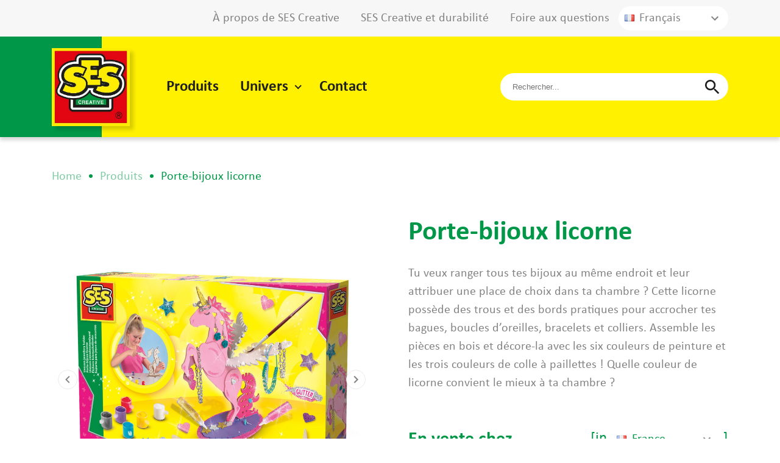

--- FILE ---
content_type: text/html; charset=UTF-8
request_url: https://ses-creative.com/fr/produits/14675-porte-bijoux-licorne/
body_size: 13212
content:
<!doctype html>
<html lang="fr-FR">
  <head>
  <!-- Google Tag Manager -->
  <script>(function(w,d,s,l,i){w[l]=w[l]||[];w[l].push({'gtm.start':
              new Date().getTime(),event:'gtm.js'});var f=d.getElementsByTagName(s)[0],
            j=d.createElement(s),dl=l!='dataLayer'?'&l='+l:'';j.async=true;j.src=
            'https://www.googletagmanager.com/gtm.js?id='+i+dl;f.parentNode.insertBefore(j,f);
    })(window,document,'script','dataLayer','GTM-PFRKTXP');</script>
  <!-- End Google Tag Manager -->
  <meta charset="utf-8">
  <meta http-equiv="x-ua-compatible" content="ie=edge">
  <meta name="viewport" content="width=device-width, initial-scale=1, shrink-to-fit=no">
  <script type="text/javascript" data-cookieconsent="ignore">
	window.dataLayer = window.dataLayer || [];

	function gtag() {
		dataLayer.push(arguments);
	}

	gtag("consent", "default", {
		ad_personalization: "denied",
		ad_storage: "denied",
		ad_user_data: "denied",
		analytics_storage: "denied",
		functionality_storage: "denied",
		personalization_storage: "denied",
		security_storage: "granted",
		wait_for_update: 500,
	});
	gtag("set", "ads_data_redaction", true);
	</script>
<script type="text/javascript"
		id="Cookiebot"
		src="https://consent.cookiebot.com/uc.js"
		data-implementation="wp"
		data-cbid="7547b998-4abe-45b3-b84a-df6bc048ae91"
							data-blockingmode="auto"
	></script>
<title>Porte-bijoux licorne &#8211; SES Creative</title>
<meta name='robots' content='max-image-preview:large' />
	<style>img:is([sizes="auto" i], [sizes^="auto," i]) { contain-intrinsic-size: 3000px 1500px }</style>
	<link rel="alternate" hreflang="en" href="https://ses-creative.com/en/products/14675-unicorn-jewelery-holder/" />
<link rel="alternate" hreflang="de" href="https://ses-creative.com/de/produkte/14675-einhorn-schmuckstaender/" />
<link rel="alternate" hreflang="fr" href="https://ses-creative.com/fr/produits/14675-porte-bijoux-licorne/" />
<link rel="alternate" hreflang="es" href="https://ses-creative.com/es/productos/14675-soporte-para-joyas-de-unicornio/" />
<link rel="alternate" hreflang="nl" href="https://ses-creative.com/producten/14675-unicorn-sieradenstandaard/" />
<link rel="alternate" hreflang="x-default" href="https://ses-creative.com/producten/14675-unicorn-sieradenstandaard/" />
		<!-- This site uses the Google Analytics by MonsterInsights plugin v9.2.2 - Using Analytics tracking - https://www.monsterinsights.com/ -->
							<script src="//www.googletagmanager.com/gtag/js?id=G-6223ED75F3"  data-cfasync="false" data-wpfc-render="false" type="text/javascript" async></script>
			<script data-cfasync="false" data-wpfc-render="false" type="text/javascript">
				var mi_version = '9.2.2';
				var mi_track_user = true;
				var mi_no_track_reason = '';
								var MonsterInsightsDefaultLocations = {"page_location":"https:\/\/ses-creative.com\/fr\/produits\/14675-porte-bijoux-licorne\/"};
				if ( typeof MonsterInsightsPrivacyGuardFilter === 'function' ) {
					var MonsterInsightsLocations = (typeof MonsterInsightsExcludeQuery === 'object') ? MonsterInsightsPrivacyGuardFilter( MonsterInsightsExcludeQuery ) : MonsterInsightsPrivacyGuardFilter( MonsterInsightsDefaultLocations );
				} else {
					var MonsterInsightsLocations = (typeof MonsterInsightsExcludeQuery === 'object') ? MonsterInsightsExcludeQuery : MonsterInsightsDefaultLocations;
				}

								var disableStrs = [
										'ga-disable-G-6223ED75F3',
									];

				/* Function to detect opted out users */
				function __gtagTrackerIsOptedOut() {
					for (var index = 0; index < disableStrs.length; index++) {
						if (document.cookie.indexOf(disableStrs[index] + '=true') > -1) {
							return true;
						}
					}

					return false;
				}

				/* Disable tracking if the opt-out cookie exists. */
				if (__gtagTrackerIsOptedOut()) {
					for (var index = 0; index < disableStrs.length; index++) {
						window[disableStrs[index]] = true;
					}
				}

				/* Opt-out function */
				function __gtagTrackerOptout() {
					for (var index = 0; index < disableStrs.length; index++) {
						document.cookie = disableStrs[index] + '=true; expires=Thu, 31 Dec 2099 23:59:59 UTC; path=/';
						window[disableStrs[index]] = true;
					}
				}

				if ('undefined' === typeof gaOptout) {
					function gaOptout() {
						__gtagTrackerOptout();
					}
				}
								window.dataLayer = window.dataLayer || [];

				window.MonsterInsightsDualTracker = {
					helpers: {},
					trackers: {},
				};
				if (mi_track_user) {
					function __gtagDataLayer() {
						dataLayer.push(arguments);
					}

					function __gtagTracker(type, name, parameters) {
						if (!parameters) {
							parameters = {};
						}

						if (parameters.send_to) {
							__gtagDataLayer.apply(null, arguments);
							return;
						}

						if (type === 'event') {
														parameters.send_to = monsterinsights_frontend.v4_id;
							var hookName = name;
							if (typeof parameters['event_category'] !== 'undefined') {
								hookName = parameters['event_category'] + ':' + name;
							}

							if (typeof MonsterInsightsDualTracker.trackers[hookName] !== 'undefined') {
								MonsterInsightsDualTracker.trackers[hookName](parameters);
							} else {
								__gtagDataLayer('event', name, parameters);
							}
							
						} else {
							__gtagDataLayer.apply(null, arguments);
						}
					}

					__gtagTracker('js', new Date());
					__gtagTracker('set', {
						'developer_id.dZGIzZG': true,
											});
					if ( MonsterInsightsLocations.page_location ) {
						__gtagTracker('set', MonsterInsightsLocations);
					}
										__gtagTracker('config', 'G-6223ED75F3', {"forceSSL":"true","link_attribution":"true"} );
															window.gtag = __gtagTracker;										(function () {
						/* https://developers.google.com/analytics/devguides/collection/analyticsjs/ */
						/* ga and __gaTracker compatibility shim. */
						var noopfn = function () {
							return null;
						};
						var newtracker = function () {
							return new Tracker();
						};
						var Tracker = function () {
							return null;
						};
						var p = Tracker.prototype;
						p.get = noopfn;
						p.set = noopfn;
						p.send = function () {
							var args = Array.prototype.slice.call(arguments);
							args.unshift('send');
							__gaTracker.apply(null, args);
						};
						var __gaTracker = function () {
							var len = arguments.length;
							if (len === 0) {
								return;
							}
							var f = arguments[len - 1];
							if (typeof f !== 'object' || f === null || typeof f.hitCallback !== 'function') {
								if ('send' === arguments[0]) {
									var hitConverted, hitObject = false, action;
									if ('event' === arguments[1]) {
										if ('undefined' !== typeof arguments[3]) {
											hitObject = {
												'eventAction': arguments[3],
												'eventCategory': arguments[2],
												'eventLabel': arguments[4],
												'value': arguments[5] ? arguments[5] : 1,
											}
										}
									}
									if ('pageview' === arguments[1]) {
										if ('undefined' !== typeof arguments[2]) {
											hitObject = {
												'eventAction': 'page_view',
												'page_path': arguments[2],
											}
										}
									}
									if (typeof arguments[2] === 'object') {
										hitObject = arguments[2];
									}
									if (typeof arguments[5] === 'object') {
										Object.assign(hitObject, arguments[5]);
									}
									if ('undefined' !== typeof arguments[1].hitType) {
										hitObject = arguments[1];
										if ('pageview' === hitObject.hitType) {
											hitObject.eventAction = 'page_view';
										}
									}
									if (hitObject) {
										action = 'timing' === arguments[1].hitType ? 'timing_complete' : hitObject.eventAction;
										hitConverted = mapArgs(hitObject);
										__gtagTracker('event', action, hitConverted);
									}
								}
								return;
							}

							function mapArgs(args) {
								var arg, hit = {};
								var gaMap = {
									'eventCategory': 'event_category',
									'eventAction': 'event_action',
									'eventLabel': 'event_label',
									'eventValue': 'event_value',
									'nonInteraction': 'non_interaction',
									'timingCategory': 'event_category',
									'timingVar': 'name',
									'timingValue': 'value',
									'timingLabel': 'event_label',
									'page': 'page_path',
									'location': 'page_location',
									'title': 'page_title',
									'referrer' : 'page_referrer',
								};
								for (arg in args) {
																		if (!(!args.hasOwnProperty(arg) || !gaMap.hasOwnProperty(arg))) {
										hit[gaMap[arg]] = args[arg];
									} else {
										hit[arg] = args[arg];
									}
								}
								return hit;
							}

							try {
								f.hitCallback();
							} catch (ex) {
							}
						};
						__gaTracker.create = newtracker;
						__gaTracker.getByName = newtracker;
						__gaTracker.getAll = function () {
							return [];
						};
						__gaTracker.remove = noopfn;
						__gaTracker.loaded = true;
						window['__gaTracker'] = __gaTracker;
					})();
									} else {
										console.log("");
					(function () {
						function __gtagTracker() {
							return null;
						}

						window['__gtagTracker'] = __gtagTracker;
						window['gtag'] = __gtagTracker;
					})();
									}
			</script>
				<!-- / Google Analytics by MonsterInsights -->
		<script type="text/javascript">
/* <![CDATA[ */
window._wpemojiSettings = {"baseUrl":"https:\/\/s.w.org\/images\/core\/emoji\/15.0.3\/72x72\/","ext":".png","svgUrl":"https:\/\/s.w.org\/images\/core\/emoji\/15.0.3\/svg\/","svgExt":".svg","source":{"concatemoji":"https:\/\/ses-creative.com\/wp-includes\/js\/wp-emoji-release.min.js?ver=6.7.4"}};
/*! This file is auto-generated */
!function(i,n){var o,s,e;function c(e){try{var t={supportTests:e,timestamp:(new Date).valueOf()};sessionStorage.setItem(o,JSON.stringify(t))}catch(e){}}function p(e,t,n){e.clearRect(0,0,e.canvas.width,e.canvas.height),e.fillText(t,0,0);var t=new Uint32Array(e.getImageData(0,0,e.canvas.width,e.canvas.height).data),r=(e.clearRect(0,0,e.canvas.width,e.canvas.height),e.fillText(n,0,0),new Uint32Array(e.getImageData(0,0,e.canvas.width,e.canvas.height).data));return t.every(function(e,t){return e===r[t]})}function u(e,t,n){switch(t){case"flag":return n(e,"\ud83c\udff3\ufe0f\u200d\u26a7\ufe0f","\ud83c\udff3\ufe0f\u200b\u26a7\ufe0f")?!1:!n(e,"\ud83c\uddfa\ud83c\uddf3","\ud83c\uddfa\u200b\ud83c\uddf3")&&!n(e,"\ud83c\udff4\udb40\udc67\udb40\udc62\udb40\udc65\udb40\udc6e\udb40\udc67\udb40\udc7f","\ud83c\udff4\u200b\udb40\udc67\u200b\udb40\udc62\u200b\udb40\udc65\u200b\udb40\udc6e\u200b\udb40\udc67\u200b\udb40\udc7f");case"emoji":return!n(e,"\ud83d\udc26\u200d\u2b1b","\ud83d\udc26\u200b\u2b1b")}return!1}function f(e,t,n){var r="undefined"!=typeof WorkerGlobalScope&&self instanceof WorkerGlobalScope?new OffscreenCanvas(300,150):i.createElement("canvas"),a=r.getContext("2d",{willReadFrequently:!0}),o=(a.textBaseline="top",a.font="600 32px Arial",{});return e.forEach(function(e){o[e]=t(a,e,n)}),o}function t(e){var t=i.createElement("script");t.src=e,t.defer=!0,i.head.appendChild(t)}"undefined"!=typeof Promise&&(o="wpEmojiSettingsSupports",s=["flag","emoji"],n.supports={everything:!0,everythingExceptFlag:!0},e=new Promise(function(e){i.addEventListener("DOMContentLoaded",e,{once:!0})}),new Promise(function(t){var n=function(){try{var e=JSON.parse(sessionStorage.getItem(o));if("object"==typeof e&&"number"==typeof e.timestamp&&(new Date).valueOf()<e.timestamp+604800&&"object"==typeof e.supportTests)return e.supportTests}catch(e){}return null}();if(!n){if("undefined"!=typeof Worker&&"undefined"!=typeof OffscreenCanvas&&"undefined"!=typeof URL&&URL.createObjectURL&&"undefined"!=typeof Blob)try{var e="postMessage("+f.toString()+"("+[JSON.stringify(s),u.toString(),p.toString()].join(",")+"));",r=new Blob([e],{type:"text/javascript"}),a=new Worker(URL.createObjectURL(r),{name:"wpTestEmojiSupports"});return void(a.onmessage=function(e){c(n=e.data),a.terminate(),t(n)})}catch(e){}c(n=f(s,u,p))}t(n)}).then(function(e){for(var t in e)n.supports[t]=e[t],n.supports.everything=n.supports.everything&&n.supports[t],"flag"!==t&&(n.supports.everythingExceptFlag=n.supports.everythingExceptFlag&&n.supports[t]);n.supports.everythingExceptFlag=n.supports.everythingExceptFlag&&!n.supports.flag,n.DOMReady=!1,n.readyCallback=function(){n.DOMReady=!0}}).then(function(){return e}).then(function(){var e;n.supports.everything||(n.readyCallback(),(e=n.source||{}).concatemoji?t(e.concatemoji):e.wpemoji&&e.twemoji&&(t(e.twemoji),t(e.wpemoji)))}))}((window,document),window._wpemojiSettings);
/* ]]> */
</script>
<style id='wp-emoji-styles-inline-css' type='text/css'>

	img.wp-smiley, img.emoji {
		display: inline !important;
		border: none !important;
		box-shadow: none !important;
		height: 1em !important;
		width: 1em !important;
		margin: 0 0.07em !important;
		vertical-align: -0.1em !important;
		background: none !important;
		padding: 0 !important;
	}
</style>
<link rel='stylesheet' id='wp-block-library-css' href='https://ses-creative.com/wp-includes/css/dist/block-library/style.min.css?ver=6.7.4' type='text/css' media='all' />
<style id='global-styles-inline-css' type='text/css'>
:root{--wp--preset--aspect-ratio--square: 1;--wp--preset--aspect-ratio--4-3: 4/3;--wp--preset--aspect-ratio--3-4: 3/4;--wp--preset--aspect-ratio--3-2: 3/2;--wp--preset--aspect-ratio--2-3: 2/3;--wp--preset--aspect-ratio--16-9: 16/9;--wp--preset--aspect-ratio--9-16: 9/16;--wp--preset--color--black: #000000;--wp--preset--color--cyan-bluish-gray: #abb8c3;--wp--preset--color--white: #ffffff;--wp--preset--color--pale-pink: #f78da7;--wp--preset--color--vivid-red: #cf2e2e;--wp--preset--color--luminous-vivid-orange: #ff6900;--wp--preset--color--luminous-vivid-amber: #fcb900;--wp--preset--color--light-green-cyan: #7bdcb5;--wp--preset--color--vivid-green-cyan: #00d084;--wp--preset--color--pale-cyan-blue: #8ed1fc;--wp--preset--color--vivid-cyan-blue: #0693e3;--wp--preset--color--vivid-purple: #9b51e0;--wp--preset--gradient--vivid-cyan-blue-to-vivid-purple: linear-gradient(135deg,rgba(6,147,227,1) 0%,rgb(155,81,224) 100%);--wp--preset--gradient--light-green-cyan-to-vivid-green-cyan: linear-gradient(135deg,rgb(122,220,180) 0%,rgb(0,208,130) 100%);--wp--preset--gradient--luminous-vivid-amber-to-luminous-vivid-orange: linear-gradient(135deg,rgba(252,185,0,1) 0%,rgba(255,105,0,1) 100%);--wp--preset--gradient--luminous-vivid-orange-to-vivid-red: linear-gradient(135deg,rgba(255,105,0,1) 0%,rgb(207,46,46) 100%);--wp--preset--gradient--very-light-gray-to-cyan-bluish-gray: linear-gradient(135deg,rgb(238,238,238) 0%,rgb(169,184,195) 100%);--wp--preset--gradient--cool-to-warm-spectrum: linear-gradient(135deg,rgb(74,234,220) 0%,rgb(151,120,209) 20%,rgb(207,42,186) 40%,rgb(238,44,130) 60%,rgb(251,105,98) 80%,rgb(254,248,76) 100%);--wp--preset--gradient--blush-light-purple: linear-gradient(135deg,rgb(255,206,236) 0%,rgb(152,150,240) 100%);--wp--preset--gradient--blush-bordeaux: linear-gradient(135deg,rgb(254,205,165) 0%,rgb(254,45,45) 50%,rgb(107,0,62) 100%);--wp--preset--gradient--luminous-dusk: linear-gradient(135deg,rgb(255,203,112) 0%,rgb(199,81,192) 50%,rgb(65,88,208) 100%);--wp--preset--gradient--pale-ocean: linear-gradient(135deg,rgb(255,245,203) 0%,rgb(182,227,212) 50%,rgb(51,167,181) 100%);--wp--preset--gradient--electric-grass: linear-gradient(135deg,rgb(202,248,128) 0%,rgb(113,206,126) 100%);--wp--preset--gradient--midnight: linear-gradient(135deg,rgb(2,3,129) 0%,rgb(40,116,252) 100%);--wp--preset--font-size--small: 13px;--wp--preset--font-size--medium: 20px;--wp--preset--font-size--large: 36px;--wp--preset--font-size--x-large: 42px;--wp--preset--spacing--20: 0.44rem;--wp--preset--spacing--30: 0.67rem;--wp--preset--spacing--40: 1rem;--wp--preset--spacing--50: 1.5rem;--wp--preset--spacing--60: 2.25rem;--wp--preset--spacing--70: 3.38rem;--wp--preset--spacing--80: 5.06rem;--wp--preset--shadow--natural: 6px 6px 9px rgba(0, 0, 0, 0.2);--wp--preset--shadow--deep: 12px 12px 50px rgba(0, 0, 0, 0.4);--wp--preset--shadow--sharp: 6px 6px 0px rgba(0, 0, 0, 0.2);--wp--preset--shadow--outlined: 6px 6px 0px -3px rgba(255, 255, 255, 1), 6px 6px rgba(0, 0, 0, 1);--wp--preset--shadow--crisp: 6px 6px 0px rgba(0, 0, 0, 1);}:where(body) { margin: 0; }.wp-site-blocks > .alignleft { float: left; margin-right: 2em; }.wp-site-blocks > .alignright { float: right; margin-left: 2em; }.wp-site-blocks > .aligncenter { justify-content: center; margin-left: auto; margin-right: auto; }:where(.is-layout-flex){gap: 0.5em;}:where(.is-layout-grid){gap: 0.5em;}.is-layout-flow > .alignleft{float: left;margin-inline-start: 0;margin-inline-end: 2em;}.is-layout-flow > .alignright{float: right;margin-inline-start: 2em;margin-inline-end: 0;}.is-layout-flow > .aligncenter{margin-left: auto !important;margin-right: auto !important;}.is-layout-constrained > .alignleft{float: left;margin-inline-start: 0;margin-inline-end: 2em;}.is-layout-constrained > .alignright{float: right;margin-inline-start: 2em;margin-inline-end: 0;}.is-layout-constrained > .aligncenter{margin-left: auto !important;margin-right: auto !important;}.is-layout-constrained > :where(:not(.alignleft):not(.alignright):not(.alignfull)){margin-left: auto !important;margin-right: auto !important;}body .is-layout-flex{display: flex;}.is-layout-flex{flex-wrap: wrap;align-items: center;}.is-layout-flex > :is(*, div){margin: 0;}body .is-layout-grid{display: grid;}.is-layout-grid > :is(*, div){margin: 0;}body{padding-top: 0px;padding-right: 0px;padding-bottom: 0px;padding-left: 0px;}a:where(:not(.wp-element-button)){text-decoration: underline;}:root :where(.wp-element-button, .wp-block-button__link){background-color: #32373c;border-width: 0;color: #fff;font-family: inherit;font-size: inherit;line-height: inherit;padding: calc(0.667em + 2px) calc(1.333em + 2px);text-decoration: none;}.has-black-color{color: var(--wp--preset--color--black) !important;}.has-cyan-bluish-gray-color{color: var(--wp--preset--color--cyan-bluish-gray) !important;}.has-white-color{color: var(--wp--preset--color--white) !important;}.has-pale-pink-color{color: var(--wp--preset--color--pale-pink) !important;}.has-vivid-red-color{color: var(--wp--preset--color--vivid-red) !important;}.has-luminous-vivid-orange-color{color: var(--wp--preset--color--luminous-vivid-orange) !important;}.has-luminous-vivid-amber-color{color: var(--wp--preset--color--luminous-vivid-amber) !important;}.has-light-green-cyan-color{color: var(--wp--preset--color--light-green-cyan) !important;}.has-vivid-green-cyan-color{color: var(--wp--preset--color--vivid-green-cyan) !important;}.has-pale-cyan-blue-color{color: var(--wp--preset--color--pale-cyan-blue) !important;}.has-vivid-cyan-blue-color{color: var(--wp--preset--color--vivid-cyan-blue) !important;}.has-vivid-purple-color{color: var(--wp--preset--color--vivid-purple) !important;}.has-black-background-color{background-color: var(--wp--preset--color--black) !important;}.has-cyan-bluish-gray-background-color{background-color: var(--wp--preset--color--cyan-bluish-gray) !important;}.has-white-background-color{background-color: var(--wp--preset--color--white) !important;}.has-pale-pink-background-color{background-color: var(--wp--preset--color--pale-pink) !important;}.has-vivid-red-background-color{background-color: var(--wp--preset--color--vivid-red) !important;}.has-luminous-vivid-orange-background-color{background-color: var(--wp--preset--color--luminous-vivid-orange) !important;}.has-luminous-vivid-amber-background-color{background-color: var(--wp--preset--color--luminous-vivid-amber) !important;}.has-light-green-cyan-background-color{background-color: var(--wp--preset--color--light-green-cyan) !important;}.has-vivid-green-cyan-background-color{background-color: var(--wp--preset--color--vivid-green-cyan) !important;}.has-pale-cyan-blue-background-color{background-color: var(--wp--preset--color--pale-cyan-blue) !important;}.has-vivid-cyan-blue-background-color{background-color: var(--wp--preset--color--vivid-cyan-blue) !important;}.has-vivid-purple-background-color{background-color: var(--wp--preset--color--vivid-purple) !important;}.has-black-border-color{border-color: var(--wp--preset--color--black) !important;}.has-cyan-bluish-gray-border-color{border-color: var(--wp--preset--color--cyan-bluish-gray) !important;}.has-white-border-color{border-color: var(--wp--preset--color--white) !important;}.has-pale-pink-border-color{border-color: var(--wp--preset--color--pale-pink) !important;}.has-vivid-red-border-color{border-color: var(--wp--preset--color--vivid-red) !important;}.has-luminous-vivid-orange-border-color{border-color: var(--wp--preset--color--luminous-vivid-orange) !important;}.has-luminous-vivid-amber-border-color{border-color: var(--wp--preset--color--luminous-vivid-amber) !important;}.has-light-green-cyan-border-color{border-color: var(--wp--preset--color--light-green-cyan) !important;}.has-vivid-green-cyan-border-color{border-color: var(--wp--preset--color--vivid-green-cyan) !important;}.has-pale-cyan-blue-border-color{border-color: var(--wp--preset--color--pale-cyan-blue) !important;}.has-vivid-cyan-blue-border-color{border-color: var(--wp--preset--color--vivid-cyan-blue) !important;}.has-vivid-purple-border-color{border-color: var(--wp--preset--color--vivid-purple) !important;}.has-vivid-cyan-blue-to-vivid-purple-gradient-background{background: var(--wp--preset--gradient--vivid-cyan-blue-to-vivid-purple) !important;}.has-light-green-cyan-to-vivid-green-cyan-gradient-background{background: var(--wp--preset--gradient--light-green-cyan-to-vivid-green-cyan) !important;}.has-luminous-vivid-amber-to-luminous-vivid-orange-gradient-background{background: var(--wp--preset--gradient--luminous-vivid-amber-to-luminous-vivid-orange) !important;}.has-luminous-vivid-orange-to-vivid-red-gradient-background{background: var(--wp--preset--gradient--luminous-vivid-orange-to-vivid-red) !important;}.has-very-light-gray-to-cyan-bluish-gray-gradient-background{background: var(--wp--preset--gradient--very-light-gray-to-cyan-bluish-gray) !important;}.has-cool-to-warm-spectrum-gradient-background{background: var(--wp--preset--gradient--cool-to-warm-spectrum) !important;}.has-blush-light-purple-gradient-background{background: var(--wp--preset--gradient--blush-light-purple) !important;}.has-blush-bordeaux-gradient-background{background: var(--wp--preset--gradient--blush-bordeaux) !important;}.has-luminous-dusk-gradient-background{background: var(--wp--preset--gradient--luminous-dusk) !important;}.has-pale-ocean-gradient-background{background: var(--wp--preset--gradient--pale-ocean) !important;}.has-electric-grass-gradient-background{background: var(--wp--preset--gradient--electric-grass) !important;}.has-midnight-gradient-background{background: var(--wp--preset--gradient--midnight) !important;}.has-small-font-size{font-size: var(--wp--preset--font-size--small) !important;}.has-medium-font-size{font-size: var(--wp--preset--font-size--medium) !important;}.has-large-font-size{font-size: var(--wp--preset--font-size--large) !important;}.has-x-large-font-size{font-size: var(--wp--preset--font-size--x-large) !important;}
:where(.wp-block-post-template.is-layout-flex){gap: 1.25em;}:where(.wp-block-post-template.is-layout-grid){gap: 1.25em;}
:where(.wp-block-columns.is-layout-flex){gap: 2em;}:where(.wp-block-columns.is-layout-grid){gap: 2em;}
:root :where(.wp-block-pullquote){font-size: 1.5em;line-height: 1.6;}
</style>
<link rel='stylesheet' id='sage/main.css-css' href='https://ses-creative.com/wp-content/themes/ses-creative/dist/styles/main_ccf96328.css' type='text/css' media='all' />
<script type="text/javascript" id="wpml-cookie-js-extra">
/* <![CDATA[ */
var wpml_cookies = {"wp-wpml_current_language":{"value":"fr","expires":1,"path":"\/"}};
var wpml_cookies = {"wp-wpml_current_language":{"value":"fr","expires":1,"path":"\/"}};
/* ]]> */
</script>
<script type="text/javascript" src="https://ses-creative.com/wp-content/plugins/sitepress-multilingual-cms/res/js/cookies/language-cookie.js?ver=486900" id="wpml-cookie-js" defer="defer" data-wp-strategy="defer"></script>
<script type="text/javascript" src="https://ses-creative.com/wp-content/plugins/google-analytics-for-wordpress/assets/js/frontend-gtag.min.js?ver=9.2.2" id="monsterinsights-frontend-script-js" async="async" data-wp-strategy="async"></script>
<script data-cfasync="false" data-wpfc-render="false" type="text/javascript" id='monsterinsights-frontend-script-js-extra'>/* <![CDATA[ */
var monsterinsights_frontend = {"js_events_tracking":"true","download_extensions":"doc,pdf,ppt,zip,xls,docx,pptx,xlsx","inbound_paths":"[{\"path\":\"\\\/go\\\/\",\"label\":\"affiliate\"},{\"path\":\"\\\/recommend\\\/\",\"label\":\"affiliate\"}]","home_url":"https:\/\/ses-creative.com\/fr\/","hash_tracking":"false","v4_id":"G-6223ED75F3"};/* ]]> */
</script>
<script type="text/javascript" src="https://ses-creative.com/wp-includes/js/jquery/jquery.min.js?ver=3.7.1" id="jquery-core-js"></script>
<script type="text/javascript" src="https://ses-creative.com/wp-includes/js/jquery/jquery-migrate.min.js?ver=3.4.1" id="jquery-migrate-js"></script>
<link rel="https://api.w.org/" href="https://ses-creative.com/fr/wp-json/" /><link rel="EditURI" type="application/rsd+xml" title="RSD" href="https://ses-creative.com/xmlrpc.php?rsd" />
<meta name="generator" content="WordPress 6.7.4" />
<link rel="canonical" href="https://ses-creative.com/fr/produits/14675-porte-bijoux-licorne/" />
<link rel='shortlink' href='https://ses-creative.com/fr/?p=48704' />
<link rel="alternate" title="oEmbed (JSON)" type="application/json+oembed" href="https://ses-creative.com/fr/wp-json/oembed/1.0/embed?url=https%3A%2F%2Fses-creative.com%2Ffr%2Fproduits%2F14675-porte-bijoux-licorne%2F" />
<link rel="alternate" title="oEmbed (XML)" type="text/xml+oembed" href="https://ses-creative.com/fr/wp-json/oembed/1.0/embed?url=https%3A%2F%2Fses-creative.com%2Ffr%2Fproduits%2F14675-porte-bijoux-licorne%2F&#038;format=xml" />
<meta name="generator" content="WPML ver:4.8.6 stt:37,1,4,3,2;" />
<script type="text/javascript">
           let ajaxUrl = "https://ses-creative.com/wp-admin/admin-ajax.php";
         </script><meta name="redi-version" content="1.2.4" /><link rel="icon" href="https://ses-creative.com/wp-content/uploads/2020/09/cropped-ses_logo-32x32.png" sizes="32x32" />
<link rel="icon" href="https://ses-creative.com/wp-content/uploads/2020/09/cropped-ses_logo-192x192.png" sizes="192x192" />
<link rel="apple-touch-icon" href="https://ses-creative.com/wp-content/uploads/2020/09/cropped-ses_logo-180x180.png" />
<meta name="msapplication-TileImage" content="https://ses-creative.com/wp-content/uploads/2020/09/cropped-ses_logo-270x270.png" />

  <!-- WarmStal CSS fixes -->
  <style>
    .product-details__visuals .visuals__slide,
    .product a.product__image {
      background-color: white;
    }
  </style>
</head>
  <body class="product-template-default single single-product postid-48704 wp-embed-responsive 14675-porte-bijoux-licorne app-data index-data singular-data single-data single-product-data single-product-14675-porte-bijoux-licorne-data">
  <!-- Google Tag Manager (noscript) -->
  <noscript>
      <iframe src="https://www.googletagmanager.com/ns.html?id=GTM-PFRKTXP"
                    height="0" width="0" style="display:none;visibility:hidden">
      </iframe>
  </noscript>
  <!-- End Google Tag Manager (noscript) -->
        <header class="top">
    <div class="top__bar">
        <div class="container">
            
            <div class="bar__menu">
                                    <ul id="menu-top-frans" class=""><li id="menu-item-28548" class="menu-item menu-item-type-post_type menu-item-object-page menu-item-28548"><a href="https://ses-creative.com/fr/a-propos-de-ses-creative/">À propos de SES Creative</a></li>
<li id="menu-item-28553" class="menu-item menu-item-type-post_type menu-item-object-page menu-item-28553"><a href="https://ses-creative.com/fr/co2/">SES Creative et durabilité</a></li>
<li id="menu-item-28554" class="menu-item menu-item-type-post_type menu-item-object-page menu-item-28554"><a href="https://ses-creative.com/fr/foire-aux-questions/">Foire aux questions</a></li>
</ul>
                            </div>

            <div class="lang-select">
                <div class="lang-select__current"><i class="famfamfam-flag-fr"></i><span>Français</span></div><ul><li><a href="https://ses-creative.com/en/products/14675-unicorn-jewelery-holder/"><i class="famfamfam-flag-en"></i><span>English</span></a></li><li><a href="https://ses-creative.com/de/produkte/14675-einhorn-schmuckstaender/"><i class="famfamfam-flag-de"></i><span>Deutsch</span></a></li><li class="current__lang"><a href="https://ses-creative.com/fr/produits/14675-porte-bijoux-licorne/"><i class="famfamfam-flag-fr"></i><span>Français</span></a></li><li><a href="https://ses-creative.com/es/productos/14675-soporte-para-joyas-de-unicornio/"><i class="famfamfam-flag-es"></i><span>Español</span></a></li><li><a href="https://ses-creative.com/producten/14675-unicorn-sieradenstandaard/"><i class="famfamfam-flag-nl"></i><span>Nederlands</span></a></li></ul>
                <svg class="lang-select__arrow" xmlns="http://www.w3.org/2000/svg" height="24" viewBox="0 0 24 24"
                        width="24">
                    <path d="M0 0h24v24H0z" fill="none" />
                    <path d="M16.59 8.59L12 13.17 7.41 8.59 6 10l6 6 6-6z" />
                </svg>
            </div>

        </div>
    </div>

<div class="top__header">
<div class="container">
<a class="header__logo" href="https://ses-creative.com/fr/">
 <img src="https://ses-creative.com/wp-content/themes/ses-creative/dist/images/Logo-SES creative_332b843a.jpg" alt="SES Creative" />
</a>

<div class="header__menu">
    


<div class="lang-select">
<div class="lang-select__current"><i class="famfamfam-flag-fr"></i><span>Français</span></div><ul><li><a href="https://ses-creative.com/en/products/14675-unicorn-jewelery-holder/"><i class="famfamfam-flag-en"></i><span>English</span></a></li><li><a href="https://ses-creative.com/de/produkte/14675-einhorn-schmuckstaender/"><i class="famfamfam-flag-de"></i><span>Deutsch</span></a></li><li class="current__lang"><a href="https://ses-creative.com/fr/produits/14675-porte-bijoux-licorne/"><i class="famfamfam-flag-fr"></i><span>Français</span></a></li><li><a href="https://ses-creative.com/es/productos/14675-soporte-para-joyas-de-unicornio/"><i class="famfamfam-flag-es"></i><span>Español</span></a></li><li><a href="https://ses-creative.com/producten/14675-unicorn-sieradenstandaard/"><i class="famfamfam-flag-nl"></i><span>Nederlands</span></a></li></ul>
<svg class="lang-select__arrow" xmlns="http://www.w3.org/2000/svg" height="24" viewBox="0 0 24 24" width="24"><path d="M0 0h24v24H0z" fill="none"/><path d="M16.59 8.59L12 13.17 7.41 8.59 6 10l6 6 6-6z"/></svg>
</div>

<nav class="menu__nav">
<div class="menu__language"></div>

<div class="menu__close">
    <svg xmlns="http://www.w3.org/2000/svg" height="24" viewBox="0 0 24 24" width="24"><path d="M0 0h24v24H0z" fill="none"/><path d="M19 6.41L17.59 5 12 10.59 6.41 5 5 6.41 10.59 12 5 17.59 6.41 19 12 13.41 17.59 19 19 17.59 13.41 12z"/></svg>
</div>

    <ul id="menu-primaire-navigatie-frans" class="nav__list"><li id="menu-item-41793" class="menu-item menu-item-type-post_type_archive menu-item-object-product menu-item-41793"><a href="https://ses-creative.com/fr/produits/">Produits</a></li>
<li id="menu-item-28519" class="menu-item menu-item-type-post_type menu-item-object-page menu-item-has-children menu-item-28519"><a href="https://ses-creative.com/fr/univers/">Univers</a>
<ul class="sub-menu">
	<li id="menu-item-28520" class="menu-item menu-item-type-post_type menu-item-object-page menu-item-28520"><a href="https://ses-creative.com/fr/univers/ses-creative-creation/">SES Creative – Création</a></li>
	<li id="menu-item-28521" class="menu-item menu-item-type-post_type menu-item-object-page menu-item-28521"><a href="https://ses-creative.com/fr/univers/ses-creative-my-first/">SES Creative – My First</a></li>
	<li id="menu-item-28523" class="menu-item menu-item-type-post_type menu-item-object-page menu-item-28523"><a href="https://ses-creative.com/fr/univers/tiny-talents/">Tiny talents</a></li>
	<li id="menu-item-28524" class="menu-item menu-item-type-post_type menu-item-object-page menu-item-28524"><a href="https://ses-creative.com/fr/univers/outdoor/">Outdoor</a></li>
	<li id="menu-item-28525" class="menu-item menu-item-type-post_type menu-item-object-page menu-item-28525"><a href="https://ses-creative.com/fr/univers/explore/">Explore</a></li>
	<li id="menu-item-28526" class="menu-item menu-item-type-post_type menu-item-object-page menu-item-28526"><a href="https://ses-creative.com/fr/univers/petits-pretenders/">Petits pretenders</a></li>
</ul>
</li>
<li id="menu-item-28527" class="menu-item menu-item-type-post_type menu-item-object-page menu-item-28527"><a href="https://ses-creative.com/fr/contact/">Contact</a></li>
</ul>

    <ul id="menu-top-frans-1" class="nav__extra"><li class="menu-item menu-item-type-post_type menu-item-object-page menu-item-28548"><a href="https://ses-creative.com/fr/a-propos-de-ses-creative/">À propos de SES Creative</a></li>
<li class="menu-item menu-item-type-post_type menu-item-object-page menu-item-28553"><a href="https://ses-creative.com/fr/co2/">SES Creative et durabilité</a></li>
<li class="menu-item menu-item-type-post_type menu-item-object-page menu-item-28554"><a href="https://ses-creative.com/fr/foire-aux-questions/">Foire aux questions</a></li>
</ul>
</nav>
</div>

<div class="header__search">
<form role="search" method="get" action="https://ses-creative.com/fr/" id="searchform">
<input type="search" placeholder="Rechercher..." value="" name="s" id="s"/>
<input type="hidden" name="lang" value="fr"/>
<input type="hidden" class="post_type" name="post_type[]" value="product" />
</form>
<svg class="search__icon js-search" xmlns="http://www.w3.org/2000/svg" height="24" viewBox="0 0 24 24" width="24"><path d="M0 0h24v24H0z" fill="none"/><path d="M15.5 14h-.79l-.28-.27C15.41 12.59 16 11.11 16 9.5 16 5.91 13.09 3 9.5 3S3 5.91 3 9.5 5.91 16 9.5 16c1.61 0 3.09-.59 4.23-1.57l.27.28v.79l5 4.99L20.49 19l-4.99-5zm-6 0C7.01 14 5 11.99 5 9.5S7.01 5 9.5 5 14 7.01 14 9.5 11.99 14 9.5 14z"/></svg>
<div class="live-search">
<div class="live-search__content"></div>
<div class="live-search__no-results">
    <p>Aucun résultat trouvé</p>
</div>
<span class="button button--primary js-search">Tout afficher</span>
</div>
</div>

<div class="header__toggle">
<span class="toggle__bar"></span>
<span class="toggle__bar"></span>
<span class="toggle__text">Menu</span>
</div>
</div>
</div>

</header>

<div id="inner-content"></div>

<script type="text/javascript">
jQuery(document).ready(function($){
// Bind the submit event for your form

});
</script>
      <main role="main">
                 <section class="page-header">
    <div class="container">
                            <p id="breadcrumbs" class="breadcrumbs">
                <span>
                    <span>
                        <a href="https://ses-creative.com/fr/">Home</a>
                         •
                        <a class="breadcrumb_parent" href="https://ses-creative.com/fr/produits/">Produits</a>
                         •
                        <span class="breadcrumb_last" aria-current="page">Porte-bijoux licorne</span>
                    </span>
                </span>
            </p>
        
            </div>
</section>    <section class="product-details">
    <div class="container">
        <div class="product-details__wrapper">
            <h1 class="product-details__title">Porte-bijoux licorne</h1>
            <div class="product-details__visuals">
                <div class="visuals__slider" id="visuals-slider">
                                                                    <div class="visuals__slide" ">
                            <img width="775" height="775" src="https://ses-creative.com/wp-content/uploads/2021/02/146751-1024x1024.jpeg" class="attachment-775x775 size-775x775" alt="" decoding="async" fetchpriority="high" srcset="https://ses-creative.com/wp-content/uploads/2021/02/146751-1024x1024.jpeg 1024w, https://ses-creative.com/wp-content/uploads/2021/02/146751-300x300.jpeg 300w, https://ses-creative.com/wp-content/uploads/2021/02/146751-150x150.jpeg 150w, https://ses-creative.com/wp-content/uploads/2021/02/146751-768x768.jpeg 768w, https://ses-creative.com/wp-content/uploads/2021/02/146751-1536x1536.jpeg 1536w, https://ses-creative.com/wp-content/uploads/2021/02/146751-350x350.jpeg 350w, https://ses-creative.com/wp-content/uploads/2021/02/146751.jpeg 2000w" sizes="(max-width: 775px) 100vw, 775px" />
                        </div>
                                                                    <div class="visuals__slide" ">
                            <img width="1" height="1" src="https://ses-creative.com/wp-content/uploads/2021/02/09647_3169445942.jpg" class="attachment-775x775 size-775x775" alt="" decoding="async" />
                        </div>
                                                                    <div class="visuals__slide" ">
                            <img width="775" height="775" src="https://ses-creative.com/wp-content/uploads/2021/02/146755-1024x1024.jpg" class="attachment-775x775 size-775x775" alt="" decoding="async" srcset="https://ses-creative.com/wp-content/uploads/2021/02/146755-1024x1024.jpg 1024w, https://ses-creative.com/wp-content/uploads/2021/02/146755-300x300.jpg 300w, https://ses-creative.com/wp-content/uploads/2021/02/146755-150x150.jpg 150w, https://ses-creative.com/wp-content/uploads/2021/02/146755-768x768.jpg 768w, https://ses-creative.com/wp-content/uploads/2021/02/146755-1536x1536.jpg 1536w, https://ses-creative.com/wp-content/uploads/2021/02/146755-350x350.jpg 350w, https://ses-creative.com/wp-content/uploads/2021/02/146755.jpg 2000w" sizes="(max-width: 775px) 100vw, 775px" />
                        </div>
                                                                    <div class="visuals__slide" ">
                            <img width="775" height="775" src="https://ses-creative.com/wp-content/uploads/2021/02/146756-1024x1024.jpg" class="attachment-775x775 size-775x775" alt="" decoding="async" loading="lazy" srcset="https://ses-creative.com/wp-content/uploads/2021/02/146756-1024x1024.jpg 1024w, https://ses-creative.com/wp-content/uploads/2021/02/146756-300x300.jpg 300w, https://ses-creative.com/wp-content/uploads/2021/02/146756-150x150.jpg 150w, https://ses-creative.com/wp-content/uploads/2021/02/146756-768x768.jpg 768w, https://ses-creative.com/wp-content/uploads/2021/02/146756-1536x1536.jpg 1536w, https://ses-creative.com/wp-content/uploads/2021/02/146756-350x350.jpg 350w, https://ses-creative.com/wp-content/uploads/2021/02/146756.jpg 2000w" sizes="auto, (max-width: 775px) 100vw, 775px" />
                        </div>
                                                                    <div class="visuals__slide" ">
                            <img width="775" height="775" src="https://ses-creative.com/wp-content/uploads/2021/02/146754-1024x1024.jpg" class="attachment-775x775 size-775x775" alt="" decoding="async" loading="lazy" srcset="https://ses-creative.com/wp-content/uploads/2021/02/146754-1024x1024.jpg 1024w, https://ses-creative.com/wp-content/uploads/2021/02/146754-300x300.jpg 300w, https://ses-creative.com/wp-content/uploads/2021/02/146754-150x150.jpg 150w, https://ses-creative.com/wp-content/uploads/2021/02/146754-768x768.jpg 768w, https://ses-creative.com/wp-content/uploads/2021/02/146754-1536x1536.jpg 1536w, https://ses-creative.com/wp-content/uploads/2021/02/146754-350x350.jpg 350w, https://ses-creative.com/wp-content/uploads/2021/02/146754.jpg 2000w" sizes="auto, (max-width: 775px) 100vw, 775px" />
                        </div>
                                    </div>
                <div class="visuals__thumbs" id="visuals-thumbs">
                                                                    <div class="thumbs__block">
                            <div class="thumbs__image">
                                <img width="121" height="121" src="https://ses-creative.com/wp-content/uploads/2021/02/146751-150x150.jpeg" class="attachment-121x121 size-121x121" alt="" decoding="async" loading="lazy" srcset="https://ses-creative.com/wp-content/uploads/2021/02/146751-150x150.jpeg 150w, https://ses-creative.com/wp-content/uploads/2021/02/146751-300x300.jpeg 300w, https://ses-creative.com/wp-content/uploads/2021/02/146751-1024x1024.jpeg 1024w, https://ses-creative.com/wp-content/uploads/2021/02/146751-768x768.jpeg 768w, https://ses-creative.com/wp-content/uploads/2021/02/146751-1536x1536.jpeg 1536w, https://ses-creative.com/wp-content/uploads/2021/02/146751-350x350.jpeg 350w, https://ses-creative.com/wp-content/uploads/2021/02/146751.jpeg 2000w" sizes="auto, (max-width: 121px) 100vw, 121px" />
                            </div>
                        </div>
                                                                    <div class="thumbs__block">
                            <div class="thumbs__image">
                                <img width="1" height="1" src="https://ses-creative.com/wp-content/uploads/2021/02/09647_3169445942.jpg" class="attachment-121x121 size-121x121" alt="" decoding="async" loading="lazy" />
                            </div>
                        </div>
                                                                    <div class="thumbs__block">
                            <div class="thumbs__image">
                                <img width="121" height="121" src="https://ses-creative.com/wp-content/uploads/2021/02/146755-150x150.jpg" class="attachment-121x121 size-121x121" alt="" decoding="async" loading="lazy" srcset="https://ses-creative.com/wp-content/uploads/2021/02/146755-150x150.jpg 150w, https://ses-creative.com/wp-content/uploads/2021/02/146755-300x300.jpg 300w, https://ses-creative.com/wp-content/uploads/2021/02/146755-1024x1024.jpg 1024w, https://ses-creative.com/wp-content/uploads/2021/02/146755-768x768.jpg 768w, https://ses-creative.com/wp-content/uploads/2021/02/146755-1536x1536.jpg 1536w, https://ses-creative.com/wp-content/uploads/2021/02/146755-350x350.jpg 350w, https://ses-creative.com/wp-content/uploads/2021/02/146755.jpg 2000w" sizes="auto, (max-width: 121px) 100vw, 121px" />
                            </div>
                        </div>
                                                                    <div class="thumbs__block">
                            <div class="thumbs__image">
                                <img width="121" height="121" src="https://ses-creative.com/wp-content/uploads/2021/02/146756-150x150.jpg" class="attachment-121x121 size-121x121" alt="" decoding="async" loading="lazy" srcset="https://ses-creative.com/wp-content/uploads/2021/02/146756-150x150.jpg 150w, https://ses-creative.com/wp-content/uploads/2021/02/146756-300x300.jpg 300w, https://ses-creative.com/wp-content/uploads/2021/02/146756-1024x1024.jpg 1024w, https://ses-creative.com/wp-content/uploads/2021/02/146756-768x768.jpg 768w, https://ses-creative.com/wp-content/uploads/2021/02/146756-1536x1536.jpg 1536w, https://ses-creative.com/wp-content/uploads/2021/02/146756-350x350.jpg 350w, https://ses-creative.com/wp-content/uploads/2021/02/146756.jpg 2000w" sizes="auto, (max-width: 121px) 100vw, 121px" />
                            </div>
                        </div>
                                                                    <div class="thumbs__block">
                            <div class="thumbs__image">
                                <img width="121" height="121" src="https://ses-creative.com/wp-content/uploads/2021/02/146754-150x150.jpg" class="attachment-121x121 size-121x121" alt="" decoding="async" loading="lazy" srcset="https://ses-creative.com/wp-content/uploads/2021/02/146754-150x150.jpg 150w, https://ses-creative.com/wp-content/uploads/2021/02/146754-300x300.jpg 300w, https://ses-creative.com/wp-content/uploads/2021/02/146754-1024x1024.jpg 1024w, https://ses-creative.com/wp-content/uploads/2021/02/146754-768x768.jpg 768w, https://ses-creative.com/wp-content/uploads/2021/02/146754-1536x1536.jpg 1536w, https://ses-creative.com/wp-content/uploads/2021/02/146754-350x350.jpg 350w, https://ses-creative.com/wp-content/uploads/2021/02/146754.jpg 2000w" sizes="auto, (max-width: 121px) 100vw, 121px" />
                            </div>
                        </div>
                                    </div>
            </div>

            <div class="product-details__description">
                <h3>Description</h3>
                <div class="product-details__content">
                    <p>Tu veux ranger tous tes bijoux au même endroit et leur attribuer une place de choix dans ta chambre ? Cette licorne possède des trous et des bords pratiques pour accrocher tes bagues, boucles d’oreilles, bracelets et colliers. Assemble les pièces en bois et décore-la avec les six couleurs de peinture et les trois couleurs de colle à paillettes ! Quelle couleur de licorne convient le mieux à ta chambre ?</p>
                </div>


                <div class="product-details__links">
        <h3 class="d-block">En vente chez<small
                    style="float:right; font-weight: normal">&nbsp;[in
                
                <div class="lang-select lang-select--country">

                    <div class="lang-select__current">
                        <i class=""></i>
                        <span></span>
                    </div>

                    <ul>

                                                    <li data-country="NL"
                                    >
                                <i class="famfamfam-flag-nl"></i>
                                <span>
                                Pays-Bas
                                </span>

                            </li>
                                                    <li data-country="BE"
                                    >
                                <i class="famfamfam-flag-be"></i>
                                <span>
                                Belgique
                                </span>

                            </li>
                                                    <li data-country="DE"
                                    >
                                <i class="famfamfam-flag-de"></i>
                                <span>
                                Allemagne
                                </span>

                            </li>
                                                    <li data-country="FR"
                                     class="current__lang" >
                                <i class="famfamfam-flag-fr"></i>
                                <span>
                                France
                                </span>

                            </li>
                                                    <li data-country="GB"
                                    >
                                <i class="famfamfam-flag-gb"></i>
                                <span>
                                Royaume-Uni
                                </span>

                            </li>
                                                    <li data-country="ES"
                                    >
                                <i class="famfamfam-flag-es"></i>
                                <span>
                                Espagne
                                </span>

                            </li>
                        
                    </ul>
                    <svg class="lang-select__arrow" xmlns="http://www.w3.org/2000/svg" height="24" viewBox="0 0 24 24"
                            width="24">
                        <path d="M0 0h24v24H0z" fill="none" />
                        <path d="M16.59 8.59L12 13.17 7.41 8.59 6 10l6 6 6-6z" />
                    </svg>
                </div>]</small>
        </h3>

                    <div class="product__affiliate">
                                <a class="affiliate__image" href="https://www.amazon.fr/SES-Creative-Porte-Bijoux-Licorne-14675/dp/B08S7SD8ZP/ref=sr_1_1?__mk_fr_FR=%C3%85M%C3%85%C5%BD%C3%95%C3%91&crid=1DGDGS8EAFO9F&keywords=8710341146757&qid=1691141091&sprefix=8710341146757%2Caps%2C134&sr=8-1"
                        target="_blank"><img width="289" height="72" src="https://ses-creative.com/wp-content/uploads/2020/11/amazon.png" class="attachment-350x100 size-350x100 wp-post-image" alt="" decoding="async" loading="lazy" /></a>
                <a class="affiliate__link" href="https://www.amazon.fr/SES-Creative-Porte-Bijoux-Licorne-14675/dp/B08S7SD8ZP/ref=sr_1_1?__mk_fr_FR=%C3%85M%C3%85%C5%BD%C3%95%C3%91&crid=1DGDGS8EAFO9F&keywords=8710341146757&qid=1691141091&sprefix=8710341146757%2Caps%2C134&sr=8-1"
                        target="_blank">Voir sur Amazon</a>
            </div>
            </div>


            </div>

            <div class="product-details__info">
                                    <h3 class="tab__toggle tab__toggle--active"
                        data-id="product-properties">Caractéristiques</h3>
                                                    <h3 class="tab__toggle" data-id="product-content">Contenu</h3>
                                    
                       <h3 class="tab__toggle" data-id="product-specs">Spécifications</h3>
                    

                                          <div class="info__tab info__tab--active" id="product-properties">
                           <ul>
                                                                  <li>Organise tes bijoux avec ton porte-bijoux licorne fait main  </li>
                                                                  <li>Véritable licorne en bois  </li>
                                                                  <li>6 couleurs de gouache  </li>
                                                                  <li>Contient de la colle à paillettes dorée, argentée et rose  </li>
                                                                  <li>Comprend des instructions  </li>
                               
                           </ul>
                       </div>
                   
                                          <div class="info__tab" id="product-content">
                                                      <ul>
                                                                  <li>Pièces de licorne en bois </li>
                                                                  <li> 6 couleurs de peinture pour posters </li>
                                                                  <li> pinceau </li>
                                                                  <li> Colle </li>
                                                                  <li> Colle à paillettes argentées </li>
                                                                  <li> Colle à paillettes dorées </li>
                                                                  <li> Colle à paillettes roses </li>
                                                                  <li>Instructions.</li>
                                                          </ul>
                                                  </div>
                   
                       <div class="info__tab" id="product-specs">
                           <ul>
                           
                            <li>EAN code: 8710341146757</li>
                            <li>Artikelnummer: 14675</li>
                            <li>Minimale leeftijd: 5 an(s)</li>
                        </ul>
                    </div>
            </div>
        </div>
    </div>

    <div class="video-popup">
        <div class="video-popup__inner">
            <div class="inner__video">
                <video width="100%" height="600" preload="none" controls>
                    <source src="">
                </video>
            </div>
        </div>
    </div>
</section>

          </main>
            </div>
    </div>
        <footer class="footer">
    <div class="container">
        <div class="row">
            <div class="col-lg-4">
                <div class="footer__block">
                    <h4>À propos de nous</h4>
                                            <ul id="menu-footer-1-frans" class=""><li id="menu-item-28561" class="menu-item menu-item-type-post_type menu-item-object-page menu-item-28561"><a href="https://ses-creative.com/fr/a-propos-de-ses-creative/">À propos de SES Creative</a></li>
<li id="menu-item-28562" class="menu-item menu-item-type-post_type menu-item-object-page menu-item-28562"><a href="https://ses-creative.com/fr/co2/">SES Creative et durabilité</a></li>
<li id="menu-item-28617" class="menu-item menu-item-type-custom menu-item-object-custom menu-item-28617"><a href="http://werkenbijses.nl">Travailler chez SES Creative</a></li>
</ul>
                                    </div>
            </div>
            <div class="col-lg-4">
                <div class="footer__block">
                    <h4>Page</h4>
                                            <ul id="menu-footer-2-frans" class=""><li id="menu-item-28572" class="menu-item menu-item-type-post_type menu-item-object-page menu-item-28572"><a href="https://ses-creative.com/fr/univers/">Univers</a></li>
<li id="menu-item-28573" class="menu-item menu-item-type-post_type menu-item-object-page menu-item-28573"><a href="https://ses-creative.com/fr/contact/">Contact</a></li>
<li id="menu-item-28574" class="menu-item menu-item-type-post_type menu-item-object-page menu-item-28574"><a href="https://ses-creative.com/fr/foire-aux-questions/">Foire aux questions</a></li>
</ul>
                                    </div>
            </div>
            <div class="col-lg-4">
                <div class="footer__block footer__block--social">
                    <h4>Suivez-nous</h4>
                    <div class="social-icons">
                                                    <a href="https://www.facebook.com/SESCreative" target="_blank">
                                <svg role="img" viewBox="0 0 24 24" xmlns="http://www.w3.org/2000/svg"><title>Facebook icon</title><path d="M23.9981 11.9991C23.9981 5.37216 18.626 0 11.9991 0C5.37216 0 0 5.37216 0 11.9991C0 17.9882 4.38789 22.9522 10.1242 23.8524V15.4676H7.07758V11.9991H10.1242V9.35553C10.1242 6.34826 11.9156 4.68714 14.6564 4.68714C15.9692 4.68714 17.3424 4.92149 17.3424 4.92149V7.87439H15.8294C14.3388 7.87439 13.8739 8.79933 13.8739 9.74824V11.9991H17.2018L16.6698 15.4676H13.8739V23.8524C19.6103 22.9522 23.9981 17.9882 23.9981 11.9991Z"/></svg>
                            </a>
                                                                            <a href="https://www.instagram.com/sescreative/" target="_blank">
                                <svg role="img" viewBox="0 0 24 24" xmlns="http://www.w3.org/2000/svg"><title>Instagram icon</title><path d="M12 0C8.74 0 8.333.015 7.053.072 5.775.132 4.905.333 4.14.63c-.789.306-1.459.717-2.126 1.384S.935 3.35.63 4.14C.333 4.905.131 5.775.072 7.053.012 8.333 0 8.74 0 12s.015 3.667.072 4.947c.06 1.277.261 2.148.558 2.913.306.788.717 1.459 1.384 2.126.667.666 1.336 1.079 2.126 1.384.766.296 1.636.499 2.913.558C8.333 23.988 8.74 24 12 24s3.667-.015 4.947-.072c1.277-.06 2.148-.262 2.913-.558.788-.306 1.459-.718 2.126-1.384.666-.667 1.079-1.335 1.384-2.126.296-.765.499-1.636.558-2.913.06-1.28.072-1.687.072-4.947s-.015-3.667-.072-4.947c-.06-1.277-.262-2.149-.558-2.913-.306-.789-.718-1.459-1.384-2.126C21.319 1.347 20.651.935 19.86.63c-.765-.297-1.636-.499-2.913-.558C15.667.012 15.26 0 12 0zm0 2.16c3.203 0 3.585.016 4.85.071 1.17.055 1.805.249 2.227.415.562.217.96.477 1.382.896.419.42.679.819.896 1.381.164.422.36 1.057.413 2.227.057 1.266.07 1.646.07 4.85s-.015 3.585-.074 4.85c-.061 1.17-.256 1.805-.421 2.227-.224.562-.479.96-.899 1.382-.419.419-.824.679-1.38.896-.42.164-1.065.36-2.235.413-1.274.057-1.649.07-4.859.07-3.211 0-3.586-.015-4.859-.074-1.171-.061-1.816-.256-2.236-.421-.569-.224-.96-.479-1.379-.899-.421-.419-.69-.824-.9-1.38-.165-.42-.359-1.065-.42-2.235-.045-1.26-.061-1.649-.061-4.844 0-3.196.016-3.586.061-4.861.061-1.17.255-1.814.42-2.234.21-.57.479-.96.9-1.381.419-.419.81-.689 1.379-.898.42-.166 1.051-.361 2.221-.421 1.275-.045 1.65-.06 4.859-.06l.045.03zm0 3.678c-3.405 0-6.162 2.76-6.162 6.162 0 3.405 2.76 6.162 6.162 6.162 3.405 0 6.162-2.76 6.162-6.162 0-3.405-2.76-6.162-6.162-6.162zM12 16c-2.21 0-4-1.79-4-4s1.79-4 4-4 4 1.79 4 4-1.79 4-4 4zm7.846-10.405c0 .795-.646 1.44-1.44 1.44-.795 0-1.44-.646-1.44-1.44 0-.794.646-1.439 1.44-1.439.793-.001 1.44.645 1.44 1.439z"/></svg>
                            </a>
                                                                            <a href="https://www.youtube.com/SESCreativeVideo/" target="_blank">
                                <svg role="img" xmlns="http://www.w3.org/2000/svg" viewBox="0 0 24 24"><title>YouTube icon</title><path d="M23.495 6.205a3.007 3.007 0 0 0-2.088-2.088c-1.87-.501-9.396-.501-9.396-.501s-7.507-.01-9.396.501A3.007 3.007 0 0 0 .527 6.205a31.247 31.247 0 0 0-.522 5.805 31.247 31.247 0 0 0 .522 5.783 3.007 3.007 0 0 0 2.088 2.088c1.868.502 9.396.502 9.396.502s7.506 0 9.396-.502a3.007 3.007 0 0 0 2.088-2.088 31.247 31.247 0 0 0 .5-5.783 31.247 31.247 0 0 0-.5-5.805zM9.609 15.601V8.408l6.264 3.602z"/></svg>
                            </a>
                                                                            <a href="https://nl.pinterest.com/ses_creative/" target="_blank">
                                <svg role="img" viewBox="0 0 24 24" xmlns="http://www.w3.org/2000/svg"><title>Pinterest icon</title><path d="M12.017 0C5.396 0 .029 5.367.029 11.987c0 5.079 3.158 9.417 7.618 11.162-.105-.949-.199-2.403.041-3.439.219-.937 1.406-5.957 1.406-5.957s-.359-.72-.359-1.781c0-1.663.967-2.911 2.168-2.911 1.024 0 1.518.769 1.518 1.688 0 1.029-.653 2.567-.992 3.992-.285 1.193.6 2.165 1.775 2.165 2.128 0 3.768-2.245 3.768-5.487 0-2.861-2.063-4.869-5.008-4.869-3.41 0-5.409 2.562-5.409 5.199 0 1.033.394 2.143.889 2.741.099.12.112.225.085.345-.09.375-.293 1.199-.334 1.363-.053.225-.172.271-.401.165-1.495-.69-2.433-2.878-2.433-4.646 0-3.776 2.748-7.252 7.92-7.252 4.158 0 7.392 2.967 7.392 6.923 0 4.135-2.607 7.462-6.233 7.462-1.214 0-2.354-.629-2.758-1.379l-.749 2.848c-.269 1.045-1.004 2.352-1.498 3.146 1.123.345 2.306.535 3.55.535 6.607 0 11.985-5.365 11.985-11.987C23.97 5.39 18.592.026 11.985.026L12.017 0z"/></svg>
                            </a>
                                                                            <a href="https://www.tiktok.com/@sescreative" target="_blank">
                                <svg role="img" viewBox="0 0 24 24" xmlns="http://www.w3.org/2000/svg"><title>TikTok icon</title><path d="M12.53.02C13.84 0 15.14.01 16.44 0c.08 1.53.63 3.09 1.75 4.17 1.12 1.11 2.7 1.62 4.24 1.79v4.03c-1.44-.05-2.89-.35-4.2-.97-.57-.26-1.1-.59-1.62-.93-.01 2.92.01 5.84-.02 8.75-.08 1.4-.54 2.79-1.35 3.94-1.31 1.92-3.58 3.17-5.91 3.21-1.43.08-2.86-.31-4.08-1.03-2.02-1.19-3.44-3.37-3.65-5.71-.02-.5-.03-1-.01-1.49.18-1.9 1.12-3.72 2.58-4.96 1.66-1.44 3.98-2.13 6.15-1.72.02 1.48-.04 2.96-.04 4.44-.99-.32-2.15-.23-3.02.37-.63.41-1.11 1.04-1.36 1.75-.21.51-.15 1.07-.14 1.61.24 1.64 1.82 3.02 3.5 2.87 1.12-.01 2.19-.66 2.77-1.61.19-.33.4-.67.41-1.06.1-1.79.06-3.57.07-5.36.01-4.03-.01-8.05.02-12.07z"/></svg>
                            </a>
                                                                            <a href="https://www.linkedin.com/company/ses-creative/" target="_blank">
                                <svg role="img" viewBox="0 0 24 24" xmlns="http://www.w3.org/2000/svg"><title>LinkedIn icon</title><path d="M20.447 20.452h-3.554v-5.569c0-1.328-.027-3.037-1.852-3.037-1.853 0-2.136 1.445-2.136 2.939v5.667H9.351V9h3.414v1.561h.046c.477-.9 1.637-1.85 3.37-1.85 3.601 0 4.267 2.37 4.267 5.455v6.286zM5.337 7.433c-1.144 0-2.063-.926-2.063-2.065 0-1.138.92-2.063 2.063-2.063 1.14 0 2.064.925 2.064 2.063 0 1.139-.925 2.065-2.064 2.065zm1.782 13.019H3.555V9h3.564v11.452zM22.225 0H1.771C.792 0 0 .774 0 1.729v20.542C0 23.227.792 24 1.771 24h20.451C23.2 24 24 23.227 24 22.271V1.729C24 .774 23.2 0 22.222 0h.003z"/></svg>
                            </a>
                                            </div>
                </div>
            </div>
        </div>
    </div>
</footer>

<div class="below-footer">
    </div>    <script type="text/javascript" src="https://ses-creative.com/wp-content/themes/ses-creative/dist/scripts/main_ccf96328.js" id="sage/main.js-js"></script>
  </body>
</html>
